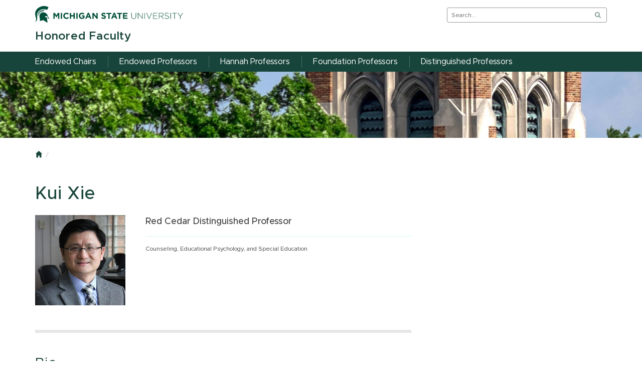

--- FILE ---
content_type: text/html
request_url: https://msu.edu/honoredfaculty/directory/xie-kui.html
body_size: 3059
content:
<!DOCTYPE html SYSTEM "about:legacy-compat">
<html xmlns="http://www.w3.org/1999/xhtml" class="no-js" dir="ltr" lang="en">
    <head>
        <meta charset="utf-8"/>
        <meta content="ie=edge" http-equiv="x-ua-compatible"/>
        
		
        <meta content="width=device-width, initial-scale=1" name="viewport"/>
        <title>Kui Xie | Honored Faculty | Michigan State University</title>
        
	<link href="https://msu-p-001.sitecorecontenthub.cloud/api/public/content/b042c2fc416346f49522b7fcbadfffb5?v=c6c51dc5" rel="stylesheet"/>
	<link href="https://msu-p-001.sitecorecontenthub.cloud/api/public/content/82dfc859b7994bce86be6ded705286f3?v=727757af" rel="stylesheet"/>
	<link href="https://msu-p-001.sitecorecontenthub.cloud/api/public/content/c9c3a97073464215b40eb25ce5d93a6b?v=81ac7d93" media="print" rel="stylesheet"/>
	<link href="../_assets/css/custom.css?v=4.0.0" rel="stylesheet"/>
	<style>@import url("https://msu-p-001.sitecorecontenthub.cloud/api/public/content/1a1d46b45afb40eda6ebf4ed44077295");</style>
	<link href="https://msu-p-001.sitecorecontenthub.cloud/api/public/content/303cca3a9b39438ba66a921d43ef83b8?v=9e652a19" rel="icon"/>

        
        
        <!-- Google Tag Manager --><script type="text/javascript">// 
(function(w,d,s,l,i){w[l]=w[l]||[];w[l].push({'gtm.start':
new Date().getTime(),event:'gtm.js'});var f=d.getElementsByTagName(s)[0],
j=d.createElement(s),dl=l!='dataLayer'?'&amp;l='+l:'';j.async=true;j.src=
'https://www.googletagmanager.com/gtm.js?id='+i+dl;f.parentNode.insertBefore(j,f);
})(window,document,'script','dataLayer','GTM-PLSKL6D');
// </script><!-- End Google Tag Manager -->


    </head>
    <body class="template template--child template--child-photo">
        	
            <!-- Google Tag Manager (noscript) -->
<noscript><iframe height="0" src="https://www.googletagmanager.com/ns.html?id=GTM-PLSKL6D" style="display:none;visibility:hidden" width="0"></iframe></noscript>
<!-- End Google Tag Manager (noscript) -->

            
        <div class="off-canvas-wrapper">
            <div class="off-canvas-wrapper-inner" data-off-canvas-wrapper="">
                <div aria-hidden="true" aria-live="polite" aria-relevant="additions removals" class="off-canvas position-right" data-off-canvas="" data-position="right" id="offcanvas-nav">
                    <!-- search, site name, and main nav moved here for mobile -->
                </div>
                <div aria-hidden="false" aria-live="polite" aria-relevant="additions removals" class="off-canvas-content" data-off-canvas-content="">
                    <header>
                        <div class="template__header">
                            <div class="template__sticky-header">
                                <div class="row">
                                    <div class="small-6 columns">
                                        <a href="https://msu.edu/">
<img alt="Michigan State University" class="template__logo masthead-reg" src="https://cdn.cabs.msu.edu/brand/images/masthead-helmet-white.svg"/>
                                        <img alt="Michigan State University" class="template__logo masthead-sticky" src="https://cdn.cabs.msu.edu/brand/images/masthead-helmet-green.svg"/>
</a>
                                    </div>
                                    <div class="small-6 columns template__utilities">
                                        <button class="hamburger hamburger--squeeze" data-toggle="offcanvas-nav" id="btn-hamburger" type="button">
                                            <span class="show-for-sr">Menu</span>
                                            <span class="hamburger-box">
                                                <span class="hamburger-inner"></span>
                                            </span>
                                        </button>
                                        <div class="js-initial-load" id="search" role="search">
                                            

    <form action="//u.search.msu.edu/index.php" method="get">
        <input name="client" type="hidden" value="Honored Faculty"/>
        <input name="sitesearch" type="hidden" value="msu.edu/honoredfaculty"/>
        <input name="analytics" type="hidden" value=""/>
        <label class="invisible" for="q">Search</label>
        <input id="q" name="q" placeholder="Search..."/>
        <button id="btn_search" type="submit" value="search">
            <span class="show-for-sr">Search</span>
        </button>
    </form>
                                        </div>
                                    </div>
                                </div>
                            </div>
                        </div>
                        <div class="row">
                            <div class="large-9 columns" id="site-title-wrapper">
                                <h2 id="site-title">
                                    
<a href="../index.html">
             Honored Faculty
    </a>


                                </h2>
                            </div>
                        </div>
                        <div class="js-initial-load" id="desktop-nav">
                            <div class="row">
                                <div class="large-12 columns" id="main-menu-wrapper">
                                    <nav aria-label="Primary navigation" id="main-menu">
                                        
<ul>
                                                   <li class="level-one">     <a class="link" href="http://msu.edu/honoredfaculty/endowed-chairs/directory.html?cat1=endowed-chairs" role="menuitem">Endowed Chairs</a>
                
</li>
                                                       <li class="level-one">     <a class="link" href="http://msu.edu/honoredfaculty/endowed-professors/directory.html?cat1=endowed-professors" role="menuitem">Endowed Professors</a>
                
</li>
                                                       <li class="level-one">     <a class="link" href="http://msu.edu/honoredfaculty/hannah-professors/directory.html?cat1=john-a-hannah-distinguished-professors" role="menuitem">Hannah Professors</a>
                
</li>
                                                       <li class="level-one">     <a class="link" href="http://msu.edu/honoredfaculty/msu-foundation-professors/directory.html?cat1=msu-foundation-professors" role="menuitem">Foundation Professors</a>
                
</li>
                                                       <li class="level-one">     <a class="link" href="http://msu.edu/honoredfaculty/distinguished-professors/directory.html?cat1=university-distinguished-professors" role="menuitem">Distinguished Professors</a>
                
</li>
           </ul>
                                    </nav>
                                </div>
                            </div>
                        </div>
                    </header>
                    


            <div class="template__photo" role="presentation" style="background-image:url(../_assets/images/heros/hero-child-beaumont_3.jpg)"> </div>
    
                    <main>
                    <div class="row">
                        <div class="large-8 columns">
                            <div class="row" id="breadcrumbs">
                                <div class="large-12 columns">
                                    <nav aria-label="Breadcrumb navigation">
                                        <ul>
    <li><a href="../index.html"><span class="show-for-sr">Home</span></a></li>
                
        
                                                            <li><a href="/directory/index">Directory</a></li>
                                                           </ul>
                                    </nav>
                                </div>
                            </div>
                            <div class="row">
                                <div class="large-12 columns contextual-nav contextual-nav__drawer"></div>
                            </div>
                            






<div id="directory-profile">
    <div class="directory__person" itemscope="" itemtype="http://schema.org/Person">
               <h1 itemprop="name">Kui Xie</h1>
        <!-- start categories -->
                    <span class="categories" style="display: none;">MSU Foundation Professors</span>
                            <span class="categories" style="display: none;">College of Education</span>
                        <!-- end categories -->
            <div class="directory__thumb">
            <img alt="Kui  Xie" itemprop="image" src="../_assets/images/photos/rc-xie-kui.jpg"/>
                        
        </div>
    
        <div class="directory__info">
                            
                            <ul class="directory__info__section-1">
                                            <li class="directory__info__title-1" itemprop="jobTitle">Red Cedar Distinguished Professor</li>
                                                        </ul>
                        
                            <ul class="directory__info__section-2">
                    
                                            <li class="directory__info__group-1" itemprop="worksFor">Counseling, Educational Psychology, and Special Education</li>
                                        
                                        
                                        
                                        
                                    </ul>
                        
                                </div>
    </div>




             <h2>Bio</h2>
        <p>Dr. Kui Xie is Chairperson of the Department of Counseling, Educational Psychology, and Special Education. His research investigates areas related to motivation and engagement in digital learning; K-12 technology integration and teacher professional development; technology intervention and learning environment; learning analytics; and research methods. His focus is on building translational research in partnership with K-12 schools.</p> 
        <hr/>
    </div>
                            
                            
                            
                        </div>
                        
                    </div>
                    </main>
                    <footer class="footer">
                        







                        


                        
                        <div class="row footer__standard">
                            <div class="large-12 columns">
                                <div class="footer__info">
                                    
    <ul class="footer__info__links">
            <li>
            <a href="../contact.html">Contact Information</a>
        </li>
        <li>
            <a href="../site-map.html">Site Map</a>
        </li>
        <li>
            <a href="../privacy.html">Privacy Statement</a>
        </li>
        <li>
            <a href="../accessibility.html">Site Accessibility</a>
        </li>
    </ul>

                                    <ul class="footer__info__msu">
                                        <li>Call MSU: 
                                            
                                            <strong>(517) 355-1855</strong>
                                        </li>
                                        <li>Visit: 
                                            
                                            <strong>
                                                <a href="http://msu.edu/">msu.edu</a>
                                            </strong>
                                        </li>
                                        <li>MSU is an affirmative-action, equal-opportunity employer.</li>
                                        <li>
                                            <a href="https://civilrights.msu.edu/policies/">
                                                <strong>Notice of Nondiscrimination</strong>
                                            </a>
                                        </li>
                                    </ul>
                                    <ul class="footer__info__copyright">
                                        <li>
                                            <strong>Spartans Will</strong>.
                                        
                                        </li>
                                        <li>© Michigan State University</li>
                                    </ul>
                                </div>
                                <div class="footer__wordmark">
                                    <a href="https://msu.edu/">
                                        <img alt="Michigan State University wordmark" class="screen-msuwordmark" src="https://cdn.cabs.msu.edu/brand/images/msu-wordmark-green.svg"/>
                                    </a>
                                </div>
                            </div>
                        </div>
                    </footer>
                </div>
            </div>
        </div>
        
<script src="https://cdn.cabs.msu.edu/framework/js/vendor.min.js"></script>
<script src="https://cdn.cabs.msu.edu/framework/js/main.min.js?v=5.0.1"></script>
<script src="../_assets/scripts/custom.js"></script>

        
        
    <script type="text/javascript" src="/_Incapsula_Resource?SWJIYLWA=719d34d31c8e3a6e6fffd425f7e032f3&ns=2&cb=1182290752" async></script></body>
</html>

--- FILE ---
content_type: text/css
request_url: https://msu.edu/honoredfaculty/_assets/css/custom.css?v=4.0.0
body_size: 82
content:
/* Site speciific CSS - This will load after the main CSS file */

#breadcrumbs li:not(:nth-child(1)) {
    display: none;
}

@media screen and (min-width: 40em) {
	.directory__a-z .medium-4:nth-child(1) {
	    width: 66.66666%!important;
	}
}

.directory {
        margin-top: 60px;
    }
    
.directory__a-z .medium-4:nth-child(2) {
    display: none;
}


    

--- FILE ---
content_type: text/css
request_url: https://msu-p-001.sitecorecontenthub.cloud/api/public/content/c9c3a97073464215b40eb25ce5d93a6b?v=81ac7d93
body_size: -286
content:
#search,#desktop-nav,nav,#offcanvas-nav,#btn-hamburger,.template__photo,.contextual-nav,.footer__info{display:none}.template__sticky-header{position:relative}.headroom--unpinned{-webkit-transform:translateY(0%);-moz-transform:translateY(0%);-ms-transform:translateY(0%);-o-transform:translateY(0%);transform:translateY(0%)}main>.large-8{width:100%}.footer__mega__links{height:auto !important}

/*# sourceMappingURL=print.min.css.map */


--- FILE ---
content_type: text/plain
request_url: https://www.google-analytics.com/j/collect?v=1&_v=j102&a=1085192487&t=pageview&_s=1&dl=https%3A%2F%2Fmsu.edu%2Fhonoredfaculty%2Fdirectory%2Fxie-kui.html&ul=en-us%40posix&dt=Kui%20Xie%20%7C%20Honored%20Faculty%20%7C%20Michigan%20State%20University&sr=1280x720&vp=1280x720&_u=aGBAgAAjAAAAAC~&jid=2023832150&gjid=1127260611&cid=1832582750.1767994861&tid=UA-88138665-12&_gid=1042042741.1767994861&_slc=1&gtm=45He6171n81PLSKL6Dv77561832za200zd77561832&gcd=13l3l3l3l1l1&dma=0&tag_exp=103116026~103200004~104527906~104528501~104684208~104684211~105391253~115938465~115938468~116184927~116184929~116514483~116744866~116910502&z=40404251
body_size: -448
content:
2,cG-768TJD883K

--- FILE ---
content_type: image/svg+xml
request_url: https://cdn.cabs.msu.edu/framework/images/ico-home.svg
body_size: 74
content:
<svg id="Layer_1" xmlns="http://www.w3.org/2000/svg" viewBox="0 0 189.1 207.1"><style>.st0{fill:#19453b}</style><path class="st0" d="M94.5 12.8L9.8 88.3h21v97h43.7v-50h40v50h43.8v-97h21z"/></svg>

--- FILE ---
content_type: application/javascript
request_url: https://cdn.cabs.msu.edu/framework/js/main.min.js?v=5.0.1
body_size: 9568
content:
"use strict";$(document).foundation();var win=window,doc=document,GlobalUtils={winWidth:win.innerWidth,maskElms:doc.body.querySelectorAll(".js-initial-load"),_revealElms:function(){for(var t=this.maskElms,e=t.length-1;e>=0;e--)t[e].classList.remove("js-initial-load")},_reEqualize:function(){var t=$('.promo--3-up[data-equalizer="true"]');if(t.length){new Foundation.Equalizer(t).applyHeight()}var e=$('.promo--4-up[data-equalizer="true"]');if(e.length){new Foundation.Equalizer(e).applyHeight()}var i=$(".footer__mega").find('.row[data-equalizer="true"]');if(i.length){new Foundation.Equalizer(i).applyHeight()}},_addRemoveClasses:function(t,e,i){t.forEach(function(t){for(var a=t.length-1;a>=0;a--)"remove"===e?t[a].classList.remove(i):t[a].classList.add(i)})},bindEvents:function(){var t=this;win.onload=function(){return t._reEqualize()}},init:function(){this.bindEvents()}};GlobalUtils.init();var StickyMasthead=new Headroom(document.querySelector(".template__sticky-header"),{offset:12,tolerance:{down:5},classes:{initial:"headroom",pinned:"headroom--pinned",unpinned:"headroom--unpinned",top:"headroom--top",notTop:"headroom--not-top",bottom:"headroom--bottom",notBottom:"headroom--not-bottom"}});StickyMasthead.init();var ContextualNav={$contextualNavSidebar:$(".contextual-nav__sidebar"),$contextualNav:$(".contextual-nav > div"),$contextualNavDrawer:$(".contextual-nav__drawer"),$contextualNavDrawerToggle:$(".contextual-nav__drawer__link"),_mobileDrawer:function(t){var e=$(".contextual-nav__drawer nav");this.$contextualNavDrawerToggle.toggleClass("active"),this.$contextualNavDrawerToggle.hasClass("active")?e.slideDown():e.slideUp(300),this.$contextualNavDrawer.is(":visible")&&t.preventDefault()},_toggleMobile:function(){this.$contextualNav.length&&this.$contextualNavDrawer.is(":visible")?this.$contextualNav.appendTo(this.$contextualNavDrawer):(this.$contextualNav.appendTo(this.$contextualNavSidebar),this.$contextualNavDrawerToggle.removeClass("active"),$(".contextual-nav__sidebar nav").removeAttr("style"))},bindEvents:function(){var t=this;this.$contextualNavDrawerToggle.on("click",function(e){return t._mobileDrawer(e)})},init:function(){this.bindEvents()}};ContextualNav.$contextualNav.length&&ContextualNav.init();var Masthead={navBarTarget:50,minNavBarBreakpoint:700,$btnHamburger:$("#btn-hamburger"),$offCanvasMenuClose:$(".js-off-canvas-exit"),$offCanvasMenu:$("#offcanvas-nav"),$offCanvasContent:$(".off-canvas-content"),$utilities:$(".template__utilities"),$search:$("#search"),$searchField:$('input[name="q"]'),$siteTitleWrapper:$("#site-title-wrapper"),$siteTitle:$("#site-title"),$navBar:$("#desktop-nav"),$navBarList:$("#desktop-nav ul:visible"),$navBarMenuWrapper:$("#main-menu-wrapper"),$mainMenu:$("#main-menu"),checkMainNavWrap:function(){var t=void 0;clearTimeout(t),this.$navBarList?this._toggleMobile():t=setTimeout(this.checkMainNavWrap,50)},_toggleMobile:function(){this.$navBar.outerHeight()>this.navBarTarget||GlobalUtils.winWidth<=this.minNavBarBreakpoint?$([this.$search[0],this.$btnHamburger[0],this.$navBar[0],this.$siteTitleWrapper[0]]).addClass("mobile"):($([this.$search[0],this.$btnHamburger[0],this.$navBar[0],this.$siteTitleWrapper[0]]).removeClass("mobile"),this.$offCanvasMenu.hasClass("is-open")&&this.$btnHamburger.click()),ContextualNav.$contextualNav&&ContextualNav._toggleMobile()},_resetMasthead:function(){this.$siteTitle.appendTo(this.$siteTitleWrapper),this.$mainMenu.appendTo(this.$navBarMenuWrapper),this.$search.appendTo(this.$utilities),$([this.$search[0],this.$btnHamburger[0],this.$navBar[0],this.$siteTitleWrapper[0]]).addClass("mobile"),StickyMasthead.init(),this.$offCanvasMenu.attr("aria-hidden","true"),this.$offCanvasContent.attr("aria-hidden","false")},_toggleHamburgerIcon:function(){var t=this;$("html,body").scrollTop(0),this.$btnHamburger.toggleClass("is-active"),this.$btnHamburger.hasClass("is-active")?(StickyMasthead.destroy(),this.$offCanvasMenu.attr("aria-hidden","false"),this.$offCanvasContent.attr("aria-hidden","true"),$([this.$search[0],this.$siteTitle[0],this.$mainMenu[0]]).appendTo(this.$offCanvasMenu),setTimeout(function(){t.$searchField.focus()},200)):this._resetMasthead()},_keyboardCtrl:function(t){var e=this,i=t.keyCode?t.keyCode:t.which;9===i&&this.$btnHamburger.hasClass("is-active")?$(".off-canvas-content").focusin(function(){e.$btnHamburger.hasClass("is-active")&&e.$offCanvasMenuClose.click()}):27===i&&this.$btnHamburger.hasClass("is-active")&&this.$btnHamburger.hasClass("is-active")&&this.$offCanvasMenuClose.click()},_checkWinWidth:function(){win.innerWidth!==GlobalUtils.winWidth&&(GlobalUtils.winWidth=win.innerWidth,this._toggleMobile())},bindEvents:function(){var t=this;this.$btnHamburger.click(function(){return t._toggleHamburgerIcon()}),this.$offCanvasMenuClose.on("click",function(){return t._toggleHamburgerIcon()}),win.addEventListener("keyup",function(e){return t._keyboardCtrl(e)}),win.addEventListener("resize",function(){return t._checkWinWidth()})},init:function(){this.checkMainNavWrap(),this.bindEvents()}};Masthead.init();var Directory={$directoryIndex:$("#directory-index"),$directoryFilters:$(".directory form"),$resetFilterCategories:$("#reset-filter-categories"),$dropDowns:$(".filter-category"),$columnBlock:$(".column-block"),firstDirectoryCategory:"",addDataAttr:function(){this.$columnBlock.each(function(){var t=$(this).find(".first-name").text().replace(/[\W_]+/g,""),e=$(this).find(".middle-name").text().replace(/[\W_]+/g,""),i=$(this).find(".last-name").text().trim().split(",")[0],a=i.replace(/[\W_]+/g,""),r=a+e+t;$(this).attr("data-name",r)})},_getAllUrlParams:function(t){var e=t?t.split("?")[1]:window.location.search.slice(1),i={};if(e){e=e.split("#")[0];for(var a=e.split("&"),r=0;r<a.length;r++){var n=a[r].split("="),o=void 0,s=n[0].replace(/\[\d*\]/,function(t){return o=t.slice(1,-1),""}),l=void 0===n[1]||n[1];s=s.toLowerCase(),l=l.toLowerCase(),i[s]?("string"==typeof i[s]&&(i[s]=[i[s]]),void 0===o?i[s].push(l):i[s][o]=l):i[s]=l}}return i},preSort:function(){this.firstDirectoryCategory=this._getAllUrlParams().cat1,location.search&&this.firstDirectoryCategory?this._filterItems(this.firstDirectoryCategory):(this.$directoryIndex.find(".column-block").sort(this._sortItems).prependTo(this.$directoryIndex),this.$directoryIndex.show()),this.$dropDowns.each(function(){var t=Directory;if($(this).val()||$("#directory-search-box").val())return t.$resetFilterCategories.show(),Directory._filterItems(t.firstDirectoryCategory),Directory._checkFields(),!1})},_changeFilters:function(){this.$resetFilterCategories.show(),this._filterItems(this.firstDirectoryCategory),this._checkFields()},_clearFilters:function(){this.$directoryFilters.not(":hidden")[0].reset();var t=setTimeout(function(){var e=Directory;Directory._filterItems(e.firstDirectoryCategory),e.$resetFilterCategories.hide(),clearTimeout(t)},100)},_checkFields:function(){this.$dropDowns.each(function(t){if($(this).val()||$(this).length!==t||$("#directory-search-box").val()){if($(this).val())return!1}else;})},_filterItems:function(t){this.$columnBlock.removeClass("filtered").hide().filter(function(){var e=Directory,i=new RegExp($("#directory-search-box").val().trim(),"ig"),a=$(this).find("li").first().text().match(i),r=$(this);if(e.$dropDowns.length>0){var n=[];e.$dropDowns.each(function(e){n[e]=0===e&&t?new RegExp(t,"ig"):new RegExp($("#filter-category-"+(e+1)).val().trim().replace(/[^A-Z0-9]+/gi,"-").toLowerCase(),"ig")}),n.forEach(function(t){a=a&&r.find("span").text().replace(/[^A-Z0-9]+/gi,"-").toLowerCase().match(t)})}return a}).addClass("filtered"),this.$columnBlock.hasClass("filtered")?($(".filtered").show(),$("#no-results").remove()):0===$("#no-results").length&&this.$directoryFilters.append('<div id="no-results">No results found</div>'),this.$directoryIndex.find(".filtered").sort(this._sortItems).prependTo(this.$directoryIndex),this.$directoryIndex.show()},_sortItems:function(t,e){return $(e).data("name")<$(t).data("name")?1:-1},bindEvents:function(){var t=this;$(window).load(function(){return t.preSort()}),this.$directoryFilters.submit(function(t){return t.preventDefault()}),this.$resetFilterCategories.on("click",function(){return t._clearFilters()}),this.$directoryFilters.on("change keyup",function(){return t._changeFilters()})},init:function(){this.addDataAttr(),this.bindEvents()}};Directory.$directoryIndex.length&&Directory.init();var SocialTiles={$facePost:$(".fb-post"),$faceVideo:$(".fb-video"),$tilesWrapper:$("#tiles-wrapper"),$tiles:$("#tiles"),$tile:$(".tile"),$spinner:$(".spinner-wrapper"),reloadItems:!0,_applyMasonry:function(){this.$tiles.masonry({itemSelector:".tile",percentPosition:!0})},renderTiles:function(){var t=this,e=setTimeout(function(){t._finishedRendering(),clearTimeout(e)},1500)},_finishedRendering:function(){var t=setTimeout(function(){var e=200;SocialTiles.$spinner.fadeOut("fast"),SocialTiles._applyMasonry(),SocialTiles.$tile.each(function(t){var i=$(this);if(setTimeout(function(){i.addClass("active")},e),e+=200,SocialTiles.reloadItems&&(1===SocialTiles.$tile.length||t===SocialTiles.$tile.length-1)){SocialTiles.reloadItems=!1;var a=setTimeout(function(){SocialTiles._applyMasonry(),clearTimeout(a)},2e3)}}),clearTimeout(t)},1500)},init:function(){this.renderTiles()}};SocialTiles.$tilesWrapper.length&&SocialTiles.init(),$(document).ready(function(){var t=setTimeout(function(){$.when(Masthead.checkMainNavWrap()).done(function(){GlobalUtils._revealElms(),clearTimeout(t)})},100);$.responsiveTables(),$(function(){$(".dp").fdatepicker({format:"mm-dd-yyyy",disableDblClickSelection:!0,leftArrow:"<<",rightArrow:">>",closeIcon:"X",closeButton:!1})})});
//# sourceMappingURL=main.min.js.map
